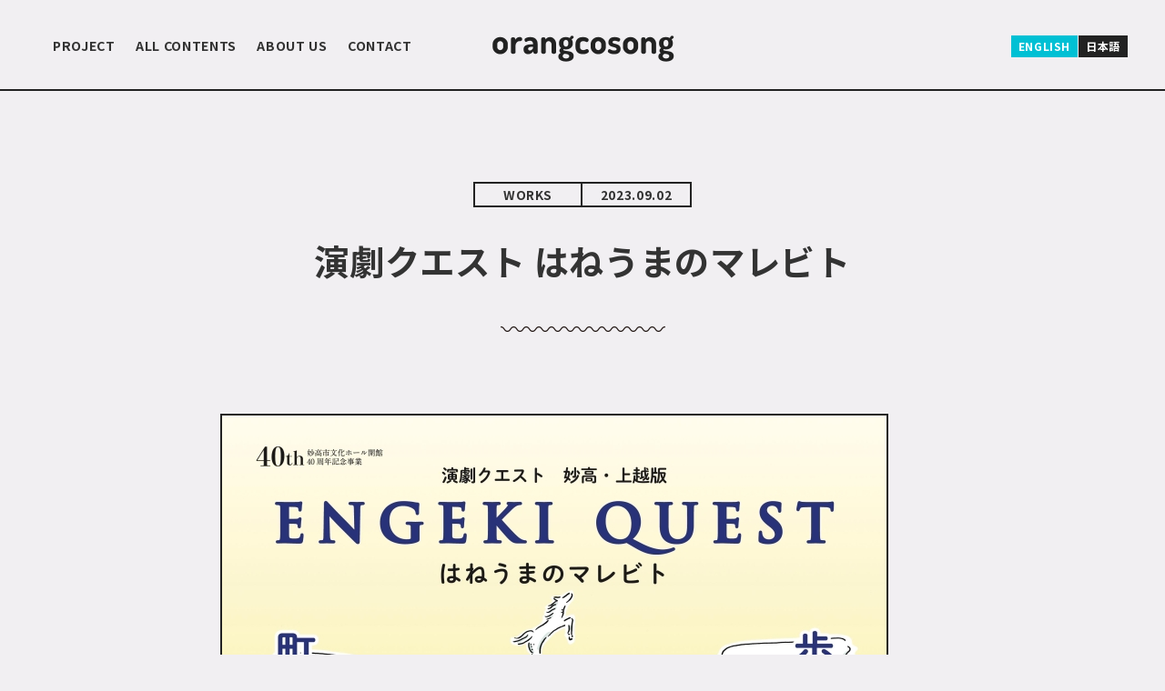

--- FILE ---
content_type: text/html; charset=UTF-8
request_url: https://orangcosong.com/jp/works/engekiquest-myoko2023/
body_size: 5350
content:
<!DOCTYPE HTML>
<html lang="ja">
<head>
<meta charset="UTF-8">

<meta name="description" content="">
<meta property="og:image" content="https://orangcosong.com/jp/wp-content/themes/orangcosong-jp/images/sns.jpg" />
<meta property="og:title" content="orangcosong" />
<meta property="og:url" content="https://orangcosong.com/jp/works/engekiquest-myoko2023/" />
<meta property="og:description" content="" />
<meta property="og:type" content="website" />
<meta name="viewport" content="width=device-width, user-scalable = no">
<link rel="stylesheet" href="https://orangcosong.com/jp/wp-content/themes/orangcosong-jp/style.css">
<script type="text/javascript" src="https://orangcosong.com/jp/wp-content/themes/orangcosong-jp/js/jquery.js"></script>
<script type="text/javascript" src="https://orangcosong.com/jp/wp-content/themes/orangcosong-jp/js/jquery.easing.min.js"></script>
<script type="text/javascript" src="https://orangcosong.com/jp/wp-content/themes/orangcosong-jp/js/jquery-css-transform.js"></script>
<script type="text/javascript" src="https://orangcosong.com/jp/wp-content/themes/orangcosong-jp/js/jquery-animate-css-rotate-scale.js"></script>
<script type="text/javascript" src="https://orangcosong.com/jp/wp-content/themes/orangcosong-jp/js/top.js"></script>
<script type="text/javascript" src="https://orangcosong.com/jp/wp-content/themes/orangcosong-jp/js/common.js"></script>
<script type="text/javascript" src="https://orangcosong.com/jp/wp-content/themes/orangcosong-jp/js/menu.js"></script>
<script type="text/javascript" src="https://orangcosong.com/jp/wp-content/themes/orangcosong-jp/js/jquery.matchHeight.js"></script>


<link href="https://fonts.googleapis.com/css?family=Noto+Sans+JP:400,700|Open+Sans:400,700" rel="stylesheet">
<link rel="shortcut icon" href="https://orangcosong.com/jp/wp-content/themes/orangcosong-jp/images/favicon.ico">
<link rel="apple-touch-icon" sizes="180x180" href="https://orangcosong.com/jp/wp-content/themes/orangcosong-jp/images/apple-touch-icon.png">

<title>演劇クエスト はねうまのマレビト | orangcosong</title>
<link rel='dns-prefetch' href='//s.w.org' />
<link rel="alternate" type="application/rss+xml" title="orangcosong &raquo; 演劇クエスト はねうまのマレビト のコメントのフィード" href="https://orangcosong.com/jp/works/engekiquest-myoko2023/feed/" />
		<script type="text/javascript">
			window._wpemojiSettings = {"baseUrl":"https:\/\/s.w.org\/images\/core\/emoji\/11.2.0\/72x72\/","ext":".png","svgUrl":"https:\/\/s.w.org\/images\/core\/emoji\/11.2.0\/svg\/","svgExt":".svg","source":{"concatemoji":"https:\/\/orangcosong.com\/jp\/wp-includes\/js\/wp-emoji-release.min.js?ver=5.1.19"}};
			!function(e,a,t){var n,r,o,i=a.createElement("canvas"),p=i.getContext&&i.getContext("2d");function s(e,t){var a=String.fromCharCode;p.clearRect(0,0,i.width,i.height),p.fillText(a.apply(this,e),0,0);e=i.toDataURL();return p.clearRect(0,0,i.width,i.height),p.fillText(a.apply(this,t),0,0),e===i.toDataURL()}function c(e){var t=a.createElement("script");t.src=e,t.defer=t.type="text/javascript",a.getElementsByTagName("head")[0].appendChild(t)}for(o=Array("flag","emoji"),t.supports={everything:!0,everythingExceptFlag:!0},r=0;r<o.length;r++)t.supports[o[r]]=function(e){if(!p||!p.fillText)return!1;switch(p.textBaseline="top",p.font="600 32px Arial",e){case"flag":return s([55356,56826,55356,56819],[55356,56826,8203,55356,56819])?!1:!s([55356,57332,56128,56423,56128,56418,56128,56421,56128,56430,56128,56423,56128,56447],[55356,57332,8203,56128,56423,8203,56128,56418,8203,56128,56421,8203,56128,56430,8203,56128,56423,8203,56128,56447]);case"emoji":return!s([55358,56760,9792,65039],[55358,56760,8203,9792,65039])}return!1}(o[r]),t.supports.everything=t.supports.everything&&t.supports[o[r]],"flag"!==o[r]&&(t.supports.everythingExceptFlag=t.supports.everythingExceptFlag&&t.supports[o[r]]);t.supports.everythingExceptFlag=t.supports.everythingExceptFlag&&!t.supports.flag,t.DOMReady=!1,t.readyCallback=function(){t.DOMReady=!0},t.supports.everything||(n=function(){t.readyCallback()},a.addEventListener?(a.addEventListener("DOMContentLoaded",n,!1),e.addEventListener("load",n,!1)):(e.attachEvent("onload",n),a.attachEvent("onreadystatechange",function(){"complete"===a.readyState&&t.readyCallback()})),(n=t.source||{}).concatemoji?c(n.concatemoji):n.wpemoji&&n.twemoji&&(c(n.twemoji),c(n.wpemoji)))}(window,document,window._wpemojiSettings);
		</script>
		<style type="text/css">
img.wp-smiley,
img.emoji {
	display: inline !important;
	border: none !important;
	box-shadow: none !important;
	height: 1em !important;
	width: 1em !important;
	margin: 0 .07em !important;
	vertical-align: -0.1em !important;
	background: none !important;
	padding: 0 !important;
}
</style>
	<link rel='stylesheet' id='wp-block-library-css'  href='https://orangcosong.com/jp/wp-includes/css/dist/block-library/style.min.css?ver=5.1.19' type='text/css' media='all' />
<link rel='https://api.w.org/' href='https://orangcosong.com/jp/wp-json/' />
<link rel="EditURI" type="application/rsd+xml" title="RSD" href="https://orangcosong.com/jp/xmlrpc.php?rsd" />
<link rel="wlwmanifest" type="application/wlwmanifest+xml" href="https://orangcosong.com/jp/wp-includes/wlwmanifest.xml" /> 
<link rel='prev' title='【月1開催中】オンラインWS「町を旅する読書会」' href='https://orangcosong.com/jp/workshop/machitabiws/' />
<link rel='next' title='【公募】アソシエイト・メンバー募集' href='https://orangcosong.com/jp/news/associate-member/' />
<meta name="generator" content="WordPress 5.1.19" />
<link rel="canonical" href="https://orangcosong.com/jp/works/engekiquest-myoko2023/" />
<link rel='shortlink' href='https://orangcosong.com/jp/?p=638' />
<link rel="alternate" type="application/json+oembed" href="https://orangcosong.com/jp/wp-json/oembed/1.0/embed?url=https%3A%2F%2Forangcosong.com%2Fjp%2Fworks%2Fengekiquest-myoko2023%2F" />
<link rel="alternate" type="text/xml+oembed" href="https://orangcosong.com/jp/wp-json/oembed/1.0/embed?url=https%3A%2F%2Forangcosong.com%2Fjp%2Fworks%2Fengekiquest-myoko2023%2F&#038;format=xml" />
</head>
<body class="post-template-default single single-post postid-638 single-format-standard" id="pagetop">

<div class="kv_area">
<header>
<div id="header" class="header">

<nav>
<div class="toggle"><a href=""> </a></div>
<div id="menu">
<div class="navi bold">
<ul>
<li><a href="https://orangcosong.com/jp/">HOME</a></li>
<li><a href="https://orangcosong.com/jp/project/">PROJECT</a></li>
<li><a href="https://orangcosong.com/jp/allcontent/">ALL CONTENTS</a></li>
<li><a href="https://orangcosong.com/jp/about">ABOUT US</a></li>
<li><a href="https://orangcosong.com/jp/contact">CONTACT</a></li>
</ul>
<div class="language">
<ul class="bold">
<li><a href="/">ENGLISH</a></li><li class="current_site"><a href="/jp">日本語</a></li><!--li class="language_ch"><a href="/ch">中文（繁）</a></li-->
</ul>
</div>
</div><!--navi-->


</div><!--menu-->
</nav>

<h2 class="logo"><a href="https://orangcosong.com/jp/"><img src="https://orangcosong.com/jp/wp-content/themes/orangcosong-jp/images/logo.png" width="201" height="29" alt="orangcosong"></a></h2>

<div class="language">
<ul class="bold">
<li><a href="/">ENGLISH</a></li><li class="current_site"><a href="/jp">日本語</a></li><!--li class="language_ch"><a href="/ch">中文（繁）</a></li-->
</ul>
</div>

</div><!--header-->
</header>
</div><!--kv_area-->


<div class="sub_content">


<h1 class="page_title">
<span class="date-tag">
<span>WORKS</span><span>2023.09.02</span>
</span>演劇クエスト はねうまのマレビト</h1>


<!----------------------------------------------------------------------------------------
	
	本文
	
---------------------------------------------------------------------------------------->






<div class="post_body">


<figure class="wp-block-image"><img src="https://orangcosong.com/jp/wp-content/uploads/2023/09/演劇クエスト-はねうまのマレビト-2-730x1024.jpg" alt="" class="wp-image-644" srcset="https://orangcosong.com/jp/wp-content/uploads/2023/09/演劇クエスト-はねうまのマレビト-2-730x1024.jpg 730w, https://orangcosong.com/jp/wp-content/uploads/2023/09/演劇クエスト-はねうまのマレビト-2-214x300.jpg 214w, https://orangcosong.com/jp/wp-content/uploads/2023/09/演劇クエスト-はねうまのマレビト-2-768x1077.jpg 768w" sizes="(max-width: 730px) 100vw, 730px" /></figure>



<p>【関連企画】 <br><strong>発行記念イベント・オープニングトーク </strong><br>日時：令和5年9月16日（土）10時30分〜<br>会場：えちごトキめき鉄道妙高はねうまライン　新井駅 <br>登壇者：orangcosong（住吉山実里+藤原ちから） <br><br><strong>発行記念イベント・冒険者の集い </strong><br>日時：令和5年9月18日（月）18時〜<br>会場：新井総合コミュニティセンター　会議室<br></p>



<p><strong>妙高市文化ホール開館40周年記念事業<br>演劇クエスト　妙高・上越版 <br>はねうまのマレビト</strong><br>2023年9月16日（土）より無料配布開始！※無くなりしだい終了<br> 配布場所：えちごトキめき鉄道妙高はねうまラインの有人駅舎内（直江津駅・春日山駅・高田駅・上越妙高駅・新井駅・二本木駅・関山駅・妙高高原駅）、妙高市文化ホール <br>総合演出・執筆・編集：orangcosong（住吉山実里+藤原ちから） <br>イラスト・デザイン・執筆：進士遙 <br>テストプレイ・校閲・制作協力：佐竹奏 <br>主催・発行：（公財）妙高文化振興事業団 <br>協力：えちごトキめき鉄道株式会社 <br>後援：妙高市教育委員会、上越市教育委員会 <br>お問合せ：<a href="https://myoko-bunka.jp/news/2023/08/post-277.html">妙高市文化ホール</a>　0255-72-9411</p>



<p><strong>演劇クエストとは？ </strong><br>ゲームブックになぞらえた「冒険の書」を手に、参加者がそれぞれひとりで町を歩くアートプロジェクト。これまでアジア、ヨーロッパ、アフリカの各都市で作られてきました。今回の妙高・上越番では、両市にまたがる「えちごトキめき鉄道 妙高はねうまライン」の各駅を舞台に、それぞれのマレビト（客人、稀人）を主人公とした10篇のストーリーを収録。いつもと違って見える「町」へ、出かけてみませんか？ <br><br><strong>プレイするには？ </strong><br>1.冒険の書をゲットする 冒険者配布場所を訪れて手に入れる。<br>2.冒険する 妙高はねうまラインの各駅からスタート。<br>「冒険の書」をてがかりに、ひとりで歩く。※全10ストーリー。各短編のプレイ時間は30分~90分くらい。※小学生以下は保護者同伴 <br>3.いつでも好きなタイミングで終了・再開 日没がきたらその日の冒険は終了！<br></p>



<p>最初に妙高でイベントを行ったのが2018年。もう5年も前になります。いつか妙高市・上越市にまたがるような大規模な『演劇クエスト』を作りたいね、と構想し、妙高市文化ホールと共に計画を温めてきました。昨年には新井のみを舞台にしたパイロット版を配布しましたが、今回はついに、妙高・上越にまたがる『演劇クエスト　はねうまのマレビト』をリリースします！ <br>シリーズ第25作、過去最大の広範囲となった今作は、各短編にメインキャラクターを配置する新しい試みを採用しています。スタート地点は、えちごトキめき鉄道はねうまラインの各10駅。それぞれのマレビトの物語を追っていくような体験になるかもしれませんが、あくまでも主人公は、プレイするあなた自身。あなたならではの冒険を、楽しんでください。　orangcosong（住吉山実里＋藤原ちから）<br><br>演劇クエストは、冒険の書に書かれた物語を読みながら町を歩くことで、日常の中で少しだけ違う視点で町を見つめたり、時間を過ごしたり、違和感や心地よさを見つけるツールのようなもの。 <br>よく知っているはずの町も、物語を読むことでまるで初めて来たかのように見えたり、よく通っているはずの道も、車から降りて歩いてみるとまるで違う表情を見せることもあるかもしれない。 <br>今回の演劇クエスト上越妙高版は、妙高高原駅から直江津駅まで、新潟県妙高市と上越市の山から海まで縦断するはねうまラインの各駅を舞台とした短編集。普段は乗らない電車に乗って、普段は降りない駅で降りる。日常から小さな物語に足を踏み入れていくと、だんだん自分と主人公の境目、物語と現実の境目が曖昧になっていく…。遠くから来る人も、近くに住んでいる人も、そんな境目の揺らぎをぜひ楽しんでください。　（進士遙） <br><br>「冒険者の集い」とは『演劇クエスト』をプレイした冒険者たちの集まり。見つけたことや感じたことなど、あなた自身の体験について、アーティストやほかの参加者たちと話してみませんか？ひとつ以上の短編をクリアしていたら参加できますので、3連休のうちにプレイして、ぜひ集いにいらしてくださいね。9月18日（月・祝）18時、新井総合コミュニティセンター会議室にて、冒険者のみなさんをお待ちしています！　（佐竹奏）</p>

<div class="btn_area">
<a href="https://orangcosong.com/jp/allcontent/" class="btn"><span>ALL CONTENT</span></a>
</div>

</div><!--post_body-->
</div><!--sub_content-->


















<!----------------------------------------------------------------------------------------
	
	フッター
	
---------------------------------------------------------------------------------------->

<footer>
<div class="footer">
<a href="#pagetop" id="pagetopicon"><img src="https://orangcosong.com/jp/wp-content/themes/orangcosong-jp/images/pagetop.png" width="21" height="12" alt="pagetop"></a>
<ul class="footer_sns">
<li><a href="https://twitter.com/orangcosong" target="_blank"><img src="https://orangcosong.com/jp/wp-content/themes/orangcosong-jp/images/icon_twitter.png" width="40" height="40" alt="twitter"></a></li>
<li><a href="https://www.facebook.com/orangcosong" target="_blank"><img src="https://orangcosong.com/jp/wp-content/themes/orangcosong-jp/images/icon_facebook.png" width="40" height="40" alt="facebook"></a></li>
</ul>
<p class="copyright"><img src="https://orangcosong.com/jp/wp-content/themes/orangcosong-jp/images/copyright.png" width="172" height="16" alt="copyright (C) orangcosong."></p>
</div><!--footer-->
</footer>
<script type='text/javascript' src='https://orangcosong.com/jp/wp-includes/js/wp-embed.min.js?ver=5.1.19'></script>
</body>
</html>

--- FILE ---
content_type: text/css
request_url: https://orangcosong.com/jp/wp-content/themes/orangcosong-jp/style.css
body_size: 4380
content:
/*
Theme Name: orangcosong-jp
Theme URI: http://orangcosong.com/jp
Description: orangcosong
Version: 1.1
Author: orangcosong
Author URI: http://orangcosong.com/
*/

@charset "UTF-8";

/*
10px	63%
11px	69%
12px	75%
13px	82%
14px	88%
15px	94%
16px	100%
17px	107%
18px	113%
19px	119%
20px	125%
21px	132%
22px	138%
23px	144%
24px	150%
25px	157%
26px	163%
*/

* { margin: 0; padding: 0; background-position: center center;	box-sizing: border-box; outline:none; word-break: break-word; }

img {height: auto;}

html {
	-webkit-text-size-adjust: 100%; 
	height:100%;
}

body {
	font-family: 'Noto Sans JP', sans-serif;
	font-weight: 400;
	color: #333;
	font-size:16px;
	line-height:2;
	margin: auto;
	text-align: left;
	height: 100%;
	letter-spacing: 0.04em;
	background: #f1eff2;
}

body,html{

}

li {list-style:none;}
img {height: auto;}
a { text-decoration: none; color:#333; 
	-webkit-transition: 0.2s ease-in-out;
	-moz-transition: 0.2s ease-in-out;
	-o-transition: 0.2s ease-in-out;
	transition: 0.2s ease-in-out;
}
a:visited { text-decoration:none color:#333; }
a:hover { text-decoration:none; color:#00c0d4;}
a img {
	-webkit-transition: 0.2s ease-in-out;
	-moz-transition: 0.2s ease-in-out;
	-o-transition: 0.2s ease-in-out;
	transition: 0.2s ease-in-out;
}



*::selection {
	background: #00c0d4;
	color: #fff;
}

p {
	text-align: justify;
}

img{
	border:0;
	vertical-align: top;
}

h1, h2, h3, h4{
	font-weight:bold;
	font-size: 100%;
	line-height: 1.5;
}

h4 {
	letter-spacing: 0.06em;
}

.opensans {
	font-family: 'Open Sans', sans-serif;
}

.bold {
	font-weight: 700;
}

table {
	border-collapse: collapse;
}

.left {
	float: left;
}

.right {
	float: right;
}

.clearfix:after {
  content: ".";  /* 新しいコンテンツ */
  display: block;
  clear: both;
  height: 0;
  visibility: hidden; /* 非表示に */
}

.clearfix {
  min-height: 1px;
}

* html .clearfix {
  height: 1px;
  /*¥*//*/
  height: auto;
  overflow: hidden;
  /**/
}

.sp_only {
	display: none;
}

.pc_only {
	display: block;
}

/*----------------------------------------------------------------------------------

	ヘッダー

----------------------------------------------------------------------------------*/


.header {
	display: flex;
	justify-content: space-between;
	align-items: center;
	padding: 0 40px;
}



.header nav {
	flex: 1;
}

.header .logo {
	flex: 0;
}

.header .language {
	flex: 1;
	z-index: 90;
}

.header nav ul li {
	font-size: 88%;
	display: inline-block;
	margin: 0 0 0 18px;
	z-index: 90;
	position: relative;
}

.header nav ul li:first-child {
	display: none;
}

@media screen and (max-width:1200px){
.header nav ul li {
	font-size: 75%;
	margin: 0 0 0 14px;
}
}

.header nav ul li:first-child {
	margin: 0 0 0 0;
}

#menu .language {
	display: none;
}

.header .logo {
	text-align: center;
	padding: 39px 0 30px 0;
}

.header .language ul {
	text-align: right;
}

.header .language ul li {
	display: inline-block;
	margin: 0 1px 0 0;
}

.header .language ul li a {
	background: #00c0d4;
	display: block;
	padding: 0px 8px;
	font-size: 75%;
	color: #fff;
}

.header .language ul li.current_site a {
	background: #222;
	pointer-events: none;
}

.header .language ul li.language_ch a {
	padding: 0 2px 0 8px;
}

.header .language ul li a:hover {
	background: #fff;
	color: #00c0d4;
}

.home .header .language ul {
	position: absolute;
	bottom: 40px;
	right: 40px;
}



/*----------------------------------------------------------------------------------

	ベース

----------------------------------------------------------------------------------*/

.content_1080 {
	width: 100%;
	max-width: 1080px;
	margin: 0 auto;
}

.content_1280 {
	margin: 0 auto;
	width: 100%;
	max-width: 1280px;
	padding: 0 100px;
}

.sub_content {
	padding: 100px 0;
}

.btn_area {
	text-align: right;
}

a.btn {
	min-width: 225px;
	padding: 16px 20px;
	background: #00c0d4;
	color: #fff;
	display: inline-block;
	text-align: center;
	font-size: 88%;
	font-weight: 700;
}

a.btn span {
	background: url(images/arrow_white.png) no-repeat;
	background-position: right 5px center;
	background-size: 51px 12px;
	padding: 0 65px 0 0;
	-webkit-transition: 0.2s ease-in-out;
	-moz-transition: 0.2s ease-in-out;
	-o-transition: 0.2s ease-in-out;
	transition: 0.2s ease-in-out;
}

a.btn:hover {
	background: #fff;
	color: #00c0d4;

}

a.btn:hover span {
	background-image: url(images/arrow_blue.png);
	background-position: right 0px center;
}



.page_title {
	font-size: 240%;
	text-align: center;
	margin: 0 auto 90px auto;
	width: 796px;
	padding-bottom: 50px;
	background: url(images/line.png) no-repeat center bottom;
	background-size: 181px 6px;
}

.page_title .date-tag {
	font-size: 36%;
	display: block;
}

.page_title .date-tag span {
	border: 2px solid #222;
	width: 120px;
	display: inline-block;
	margin: 0 0 30px 0;
	padding: 2px 0;
}

.page_title .date-tag span:nth-child(2) {
	border-left: none;
}

.post_kv {
	max-width: 1480px;
	margin: 0 auto 80px auto;
	padding: 0 100px;
}

.post_kv img {
	width: 100%;
	border: 2px solid #222;
}

.post_body {
	width: 796px;
	margin: 0 auto;
}

.post_body p,
.post_body figure {
	margin: 0 0 70px 0;
}

.post_body img {
	max-width: 100%;
	margin: 0 auto 0 auto;
	border: 2px solid #222;
}

.post_body .btn_area {
	text-align: center;
	padding-top: 90px;
	margin-top: 140px;
	background: url(images/line.png) no-repeat center top;
	background-size: 181px 6px;
}

.mail_body p {
	text-align: center;
	margin: 0 0 20px 0;
}

.mail {
	text-align: center;

	font-size: 200%;

}


/*----------------------------------------------------------------------------------

	トップページ

----------------------------------------------------------------------------------*/


/*トップキービジュアル*/


.kv_area {
	width: 100%;
	border-bottom: 2px solid #222;
}

.home .kv_area {
	position: relative;
	height: 100%;
	border-bottom: none;
}

.kv_area_item {
	position: absolute;
	z-index: 50;
}

.chikara_jp {
	top: 44px;
	right: 40px;

}

.minori_jp {
	bottom: 40px;
	left: 40px;
}

.kv_area_en {
	top: 50%;
	margin-top: -64px;
}

.chikara_en {
	right: 40px;
}

.minori_en {
	left: 40px;
}

.kv_area_scroll {
	text-align: center;
	bottom: 15px;
	left: 50%;
	margin-left: -20px;
}

.kv_area_scroll div {
	position: relative;
	margin: 0 auto 10px auto;
	width: 2px;
	height: 44px;
	display: block;
	overflow: hidden;
}

.kv_area_scroll div span {
	display: block;
	position: absolute;
	top: 0;
	left: 0;
	background: #222;
	width: 100%;
	height: 100%;
	
}


.loading_f {
	position: absolute;
	top: 0;
	left: 0;
	background: #f1eff2;
	width: 100%;
	height: 100%;
	z-index: 100;
	pointer-events: none;
}

.loading {
	position: absolute;
	top: 0;
	left: 0;
	padding: 100px;
	width: 100%;
	height: 100%;
	overflow: hidden;
	z-index: 30;
}

.loading_area {
	overflow: hidden;
	border: 2px solid #222;
	position: relative;
	width: 100%;
	height: 100%;
}

.loading_area div.bar {
	position: absolute;
	left: 0;
	top: 0;
	width: 100%;
	height: 100%;
	background: url(images/texture.png) center center;
	background-size: 10px 10px;
	overflow: hidden;
}

.loading_area div.bar span {
	position: absolute;
	left: -100%;
	top: 0;
	display: block;
	width: 100%;
	height: 100%;
	background: url(images/texture_l.png) center center fixed;
	background-size: 15px 15px;

}


/*トップキービジュアルスライド*/

.kv_content {

	position: absolute;
	top: 0;
	left: 0;
	width: 100%;
	height: 100%;

}



.kv {
	position: absolute;
	top: 0;
	left: 0;
	padding: 100px;
	width: 100%;
	height: 100%;
	overflow: hidden;
}

.kv_out {
	width: 100%;
	height: 100%;
	overflow: hidden;
	position: relative;

	border: 2px solid #222;
}

.kv .kv_list {
	border: 2px solid #222;
	width: 100%;
	height: 100%;
	display: flex;
  justify-content: center;
  align-items: center;
  position: relative;
  overflow: hidden;

}



.kv .kv_list a.kv_a,
.kv .kv_list .kv_a {
	width: 100%;
	height: 100%;
	display: block;
	background: no-repeat center center;
	background-size: cover;
	position: relative;
}


.kv h2 {
	position: absolute;
	right: 45px;
	bottom: 45px;
	font-size: 54px;
	color: #fff;
text-shadow: 
    black 2px 0px 0px, black -2px 0px 0px,
    black 0px -2px 0px, black 0px 2px 0px,
    black 2px 2px 0px, black -2px 2px 0px,
    black 2px -2px 0px, black -2px -2px 0px,
    black 1px 2px 0px, black -1px 2px 0px,
    black 1px -2px 0px, black -1px -2px 0px,
    black 2px 1px 0px, black -2px 1px 0px,
    black 2px -1px 0px, black -2px -1px 0px,
    black 1px 1px 0px, black -1px 1px 0px,
    black 1px -1px 0px, black -1px -1px 0px;
	letter-spacing: 0.05em;
}

.kv .kv_list a:hover {
	color: #222;
}


/*トップページレイアウト*/


.home .home_section {
	margin-top: 100px;
	padding-top: 170px;
	background: url(images/line.png) no-repeat;
	background-position: center 20px;
	background-size: 181px 6px;
}

.home_st {
	font-size: 260%;
	text-align: center;
	margin: 0 0 90px 0;
}

.home_project .btn_area {
	margin-top: -70px;
}



/*----------------------------------------------------------------------------------

	投稿

----------------------------------------------------------------------------------*/

.category_tab {
	display: flex;
	margin: 0 0 80px 0;
}

.category_tab li {
	flex: 1;
	padding: 0 6px 0 6px;
	font-size: 88%;
}

.category_tab li a {
	display: block;
	text-align: center;
	padding: 14px 0 14px 0;

}















.category_tab li.select a,
.post-type-archive-post .category_tab li.all a,
.category-news .category_tab li.news a,
.category-works .category_tab li.works a,
.category-media .category_tab li.media a,
.category-article .category_tab li.article a,
.category-lecture .category_tab li.lecture a,
.category-workshop .category_tab li.workshop a,
.category-others .category_tab li.others a {
	border-bottom: 2px solid #222;

}


.post_list {
	display: flex;
	justify-content: space-between;
	flex-wrap: wrap;
}

.post_list::before{
  content:"";
  display: block;
  width:21%;
  order:1;
}
.post_list::after{
  content:"";
  display: block;
  width:21%;
}

.post_list li {
	width: 21%;
	position: relative;
	margin: 0 0 80px 0;
	padding: 20px 0 0 0;
	-webkit-transition: 0.2s ease-in-out;
	-moz-transition: 0.2s ease-in-out;
	-o-transition: 0.2s ease-in-out;
	transition: 0.2s ease-in-out;
}

.post_list li:hover {
	padding: 0 0 20px 0;
}

.post_list li .tag {
	position: absolute;
	top: 0;
	left: 0;
	text-align: center;
	font-size: 63%;
	display: inline-block;
	width: 80px;
	border: #222 solid;
	border-width: 0 2px 2px 0;
	background: #fff;
	z-index: 20;
}

.post_list li .img {
	margin: 0 0 24px 0;
}

.post_list li img {
	width: 100%;
	height: auto;


}

.post_list li .text {
	padding: 0 10px;
}

.post_list li .title {
	margin: 0 0 18px 0;
	font-size: 88%;
}

.post_list li p {
	font-size: 75%;
	margin: 0 0 10px 0;
}

.post_list li p.date {
	text-align: right;
}

a:hover .date,
a:hover .tag {
	color: #222;
}

.post_list li p.date span {
	display: inline-block;
	background: url(images/line.png) no-repeat center bottom;
	background-size: 181px 6px;
	padding: 0 0 12px 0;
}



/*ページネーション*/

.wp-pagenavi_area {
	text-align: center;
	width: 100%;
}

.wp-pagenavi {
	margin: 20px auto 40px auto;
}

.wp-pagenavi span,
.wp-pagenavi a {
	display: inline-block;
	padding: 6px 14px;
	background: #00c0d4;
	color: #fff;
	margin: 0 3px;
}

.wp-pagenavi a:hover {
	background: #222;
	color: #fff;
}

.wp-pagenavi span.current {
	background: #222;
	color: #fff;
}

.wp-pagenavi span.pages {
	font-size: 75%;
	background: none;
	color: #777;
	display: block;
	margin: 0 0 15px 0;
}

.wp-pagenavi span.extend {
	display: none;
}

.wp-pagenavi span.extend {
	display: none;
}



/*----------------------------------------------------------------------------------

	プロジェクトリスト

----------------------------------------------------------------------------------*/


.project_list {
	display: flex;
	justify-content: space-between;
	max-width: 1280px;
	margin: 0 auto;
	flex-wrap: wrap;
	padding: 0 100px;
}

.project_list::after{
  content:"";
  display: block;
  width:30%;
}


.home .project_list {
	justify-content: space-around;
	width: 100%;
	max-width: 1440px;
	margin-top: 80px;


}

.home .project_list li:nth-child(2) {
	margin-top: 100px;
}

.home .project_list li:nth-child(1) {
	margin-top: 200px;
}


.project_list li {
	width: 31%;
	margin: 0 3.5% 80px 0;
	max-width: 320px;
	padding: 30px 0 0 0;
	-webkit-transition: 0.2s ease-in-out;
	-moz-transition: 0.2s ease-in-out;
	-o-transition: 0.2s ease-in-out;
	transition: 0.2s ease-in-out;
}

.project_list li:hover {
	padding: 0 0 30px 0;
}

.home .project_list li {
	margin-bottom: 0;
}

.project_list li:nth-child(3n) {
	margin: 0;
}

.img_cover {
	position: relative;
	margin: 0 0 40px 0;
	overflow: hidden;
	border: 2px solid #222;
}

.img_cover span.img_cover_bg {
	position: absolute;
	top: 0;
	left: 0;
	background: url(images/texture.png) center center;
	background-size: 10px 10px;
	width: 100%;
	height: 100%;
	z-index: 30;

}

.project_list li img {
	width: 100%;


}

.project_list li .text {
	padding: 0 15px;
}

.project_list li .title {
	font-size: 176%;
	margin: 0 0 20px 0;
}

.project_list li p {
	font-size: 88%;
}


/*----------------------------------------------------------------------------------

	アバウト

----------------------------------------------------------------------------------*/


.about_body {
	width: 796px;
	margin: 0 auto 70px auto;
}


.profile_area {
	display: flex;
	justify-content: space-between;
}

.profile {
	width: 47%;
	text-align: center;
}

.portrait {
	border: 2px solid #222;
	border-radius: 50%;
	margin: 0 0 70px 0;
}

.about_name .en {
	font-size: 240%;
	line-height: 1.2;
	display: block;
	margin-bottom: 26px;
}

.about_name .jp {
	font-size: 125%;
	margin-bottom: 30px;
	display: block;
}

.sns {
	display: flex;
	justify-content: center;
	margin-bottom: 70px;
}

.sns li {
	margin: 0 10px;
}


/*----------------------------------------------------------------------------------

	フッター

----------------------------------------------------------------------------------*/


.footer {
	text-align: center;
	padding: 100px;
	margin: 80px 0 0 0;
}


.footer .footer_sns {
	margin: 0 0 40px 0;
}

.footer .footer_sns li {
	display: inline-block;
	margin: 0 10px;
}



.footer p {
	text-align: center;
}

#pagetopicon {
	display: inline-block;
	margin: 0 0 60px 0;
	padding: 10px 0 0 0;
}

#pagetopicon:hover {
	padding: 0 0 10px 0;
}

.copyright {
	padding: 0 0 35px 0;
	background: url(images/line.png) no-repeat center bottom;
	background-size: 181px 6px;
}


/*------------------------------------------------------------------------------------------------------------------------------------

	スマホここから
	
------------------------------------------------------------------------------------------------------------------------------------*/

@media screen and (max-width:979px){

html {
	font-size: 62.5%;
	width: 100%;
}

body {
	font-size: 1.0rem;
	line-height: 1.8;
	font-weight: normal;
}

body,html{
min-width:100%;
}

p,
li {
	font-size: 1.6rem;
}

.sp_only {
	display: block;
}

.pc_only {
	display: none;
}

img {
	width: 100%;
	height: auto;
}



/*----------------------------------------------------------------------------------

	ヘッダー

----------------------------------------------------------------------------------*/


.header {
	display: block;

}













.header .logo {
	text-align: center;
	padding: 40px 0 32px 0;

}

.header .logo img {
	width: 180px;
}

.header .language {
	display: none;
}

.header .navi {
	position: relative;
	top: 50%;
	margin-top: -160px;
}

.header #menu .language {
	display: block;
}

.header .language ul li {
	display: inline-block;
	margin: 0 1px 0 0;
}

.header .language ul li a {
	background: #00c0d4;
	display: block;
	padding: 0px 8px;
	font-size: 75%;
	color: #fff;
}

.header .language ul li.language_ch a {
	padding: 0 2px 0 8px;
}


.header nav ul li:first-child {
	display: block;
}






.toggle {
	display: block ;
	position: fixed;
	top:10px;
	right: 10px;
	z-index: 999999;
	width: 40px;
	height: 40px;
	background: url(images/menu.png) no-repeat center center;
	background-size: 50px 50px;
}

.toggle.active {
	background: url(images/close.png) no-repeat center center;
	background-size: 50px 50px;
}

#menu {
	display: none;
}

#menu {
	position: fixed;
	width: 100%;
	height: 100%;
	top: 0;
	left: 0;
	box-sizing: border-box;
	background: #00c0d4;
	margin: 0;
	text-align: center;
	z-index: 100;

	align-items: center;
	flex-direction: column;
}

.navi {
	display: block;
	padding: 0;
}

#menu ul {

	display: block;
	width: 70%;
	position: static;
	text-align: center;
	margin: 0 auto 20px auto;

}

#menu ul li {
	display: block;
	margin: 0 0 0 0;
	padding: 10px 0 10px 0;
	border-top: 1px solid #0f8c9e;
	font-size: 1.4rem;
}

#menu ul li:first-child {
	border-top: none;
}

#menu ul li a {
	color: #fff;
}

#menu .language {
	display: block;
}

#menu .language li {
	width: auto;
	display: inline-block;
	border: none;
	margin: 0 1px;
}

.header #menu .language ul li a {
	padding: 6px 12px;
	background: #fff;
	color: #00c0d4;
	border: 1px solid #fff;
}

.header #menu .language ul li.current_site a {
	background: #00c0d4;
	border: 1px solid #fff;
	color: #fff;
}


/*----------------------------------------------------------------------------------

	フッター

----------------------------------------------------------------------------------*/


.footer {
	padding: 40px;
	margin: 100px 0 0 0;
}



.footer .footer_sns {
	margin: 0 0 30px 0; 
}

.footer .footer_sns li {
	width: 40px;
	margin: 0 10px;
}



.footer p img {
	width: 120px;
}

#pagetopicon {
	display: inline-block;
	margin: 0 0 60px 0;
}

.copyright {
	padding: 0 0 20px 0;

	background-size: 90px 3px;
}

#pagetopicon {
	width: 15px;
	right: 5px;
}


/*----------------------------------------------------------------------------------

	ベース

----------------------------------------------------------------------------------*/

.content_1080 {
	padding: 0 30px;
}

.content_1280 {
	padding: 0 30px;
}

.sub_content {
	padding: 60px 0;
}

.btn_area {
	text-align: center;
}

a.btn {
	width: 80%;
	padding: 16px 20px;
	font-size: 1.2rem;
	font-weight: 700;
}

.page_title {
	width: 100%;
	font-size: 3.2rem;
	margin: 0 0 50px 0;
	padding: 0 30px 30px 30px;
	background-size: 90px 3px;
}

.page_title .date-tag {
	font-size: 1.2rem;
}

.page_title .date-tag span {
	width: 100px;
	margin: 0 0 20px 0;
}



.post_kv {
	margin: 0 auto 40px auto;
	padding: 0 30px;
}


.post_body {
	width: 100%;
	padding: 0 30px;
}

.post_body p,
.post_body figure {
	margin: 0 0 40px 0;
}



.post_body .btn_area {
	text-align: center;
	padding-top: 60px;
	margin-top: 100px;
	background-size: 90px 3px;
}


/*----------------------------------------------------------------------------------

	トップページ

----------------------------------------------------------------------------------*/


/*トップキービジュアル*/



.kv_area_item {
	position: absolute;
	z-index: 50;

}

.chikara_jp {
	top: 80px;
	right: 20px;
	width: 90px;
}

.minori_jp {
	bottom: 20px;
	left: 10px;
	width: 90px;
}

.kv_area_en {
	width: 14px;
	top: 50%;
	margin-top: -20px;

}

.chikara_en {
	right: 14px;
}

.minori_en {
	left: 14px;
}

.kv_area_scroll {

	display: none;
}


.loading {
	padding: 100px 40px 40px 40px;
}

.loading_area {

}



/*トップキービジュアルスライド*/


.kv {
	padding: 100px 40px 40px 40px;
}

.kv h2 {
	width: 100%;
	text-align: center;
	right: 0;
	bottom: auto;
	top: 50%;
	margin-top: -34px;
	font-size: 3.2rem;
	color: #fff;
text-shadow: 
        black 1px 1px 0, black -1px -1px 0,/*右下、左上*/
        black -1px 1px 0, black 1px -1px 0,/*右上、左下*/
        black 0px 1px 0, black  0-1px 0,/*右、左*/
        black -1px 0 0, black 1px 0 0;/*上、下*/
}


/*トップページレイアウト*/


.home .home_section {
	margin-top: 100px;
	padding-top: 80px;
	background: url(images/line.png) no-repeat center top;
	background-size: 90px 3px;
}

.home_st {
	font-size: 3.2rem;
	text-align: center;
	margin: 0 0 40px 0;
}

.home_project .btn_area {
	margin-top: 0;
}


/*----------------------------------------------------------------------------------

	プロジェクトリスト

----------------------------------------------------------------------------------*/


.project_list {
	display: flex;
	justify-content: space-between;


	flex-wrap: wrap;
	padding: 0 30px;
}

.project_list::after{
  display: none;
}

.home .project_list {
	justify-content: space-around;
	width: 100%;

	margin-top: 80px;


}

.img_cover {
	margin: 0 0 20px 0;
}

.home .project_list li {
	width: 46%;
	margin-bottom: 40px;
	padding: 0;
}

.home .project_list li:nth-child(2) {
	margin-top: 0;
	margin-left: 4%;
}

.home .project_list li:nth-child(1) {
	margin-top: 0;
	margin-right: 4%;
}

.project_list li:nth-child(3) {
	margin-bottom: 40px;
}


.project_list li {
	width: 46%;
	margin: 0 0 40px 0;
	max-width: auto;
	padding: 0;
}

.project_list li .img {
	margin: 0 0 20px 0;
}


.project_list li .text {
	padding: 0 0;
}

.project_list li .title {
	font-size: 1.4rem;
	margin: 0 0 10px 0;
}

.project_list li p {
	font-size: 1.2rem;
}


/*----------------------------------------------------------------------------------

	投稿

----------------------------------------------------------------------------------*/

.category_tab {
	display: flex;
	margin: 0 0 40px 0;
	flex-wrap: wrap;
}

.category_tab li {
	width: 25%;
	flex: auto;
	padding: 0 6px 0 6px;
	margin: 0 0 26px 0;
	font-size: 1.0rem;
}

.category_tab li a {
	display: block;
	text-align: center;
	padding: 0 0 10px 0;
}



.post_list li {
	width: 46%;
	margin: 0 0 40px 0;
	padding: 0;
}

.post_list li .tag {
	font-size:  1rem;
}

.post_list li .img {
	margin: 0 0 20px 0;
}

.post_list li img {
	width: 100%;
	height: auto;
}

.post_list li .text {
	padding: 0 0;
}

.post_list li .title {
	margin: 0 0 10px 0;
	font-size: 1.4rem;
}

.post_list li p {
	font-size: 1.2rem;
	margin: 0 0 10px 0;
}



.post_list li p.date span {
	font-size: 1rem;

	background-size: 90px 3px;
}


/*ページネーション*/

.wp-pagenavi {
	margin: 10px auto 30px auto;
}

.wp-pagenavi span,
.wp-pagenavi a {
	display: inline-block;
	padding: 6px 14px;
}



.wp-pagenavi span.pages {
	margin: 0 0 10px 0;
}

.wp-pagenavi a.last,
.wp-pagenavi a.first {
	display: none;
}



/*----------------------------------------------------------------------------------

	アバウト

----------------------------------------------------------------------------------*/


.about_body {
	width: 100%;
	padding: 0 30px;
}



.profile_area {
	display: block;
}

.profile {
	width: 100%;
	margin-bottom: 70px;
	margin-top: 70px;
	padding-top: 80px;
	background: url(images/line.png) no-repeat center top;
	background-size: 90px 3px;
}

.portrait {
	width: 50%;
	margin: 0 0 40px 0;
}

.about_name .en {
	font-size: 3.2rem;
	margin-bottom: 20px;
}

.about_name .jp {
	font-size: 1.8rem;
	margin-bottom: 24px;
}

.sns {
	margin-bottom: 40px;
}

.sns li {
	width: 50px;
}


}
















--- FILE ---
content_type: application/javascript
request_url: https://orangcosong.com/jp/wp-content/themes/orangcosong-jp/js/top.js
body_size: 836
content:
//ローディング////////////////////////////////////////////////////////////////////

$(window).on('load', function(){

//CSSプリセット









$('.kv_a .ro').css("display","none");

$('.kv01').css("opacity","0");
$('.kv02').css("opacity","0");
$('.kv03').css("opacity","0");
$('.kv01').css("z-index","20");
$('.kv02').css("z-index","10");
$('.kv03').css("z-index","10");





//ローディングのアニメーションスタート



});

//ローディングのアニメーション




//オープニングアニメーションの準備

$(window).on('load', function(){




//オープニングアニメーションスタート

setTimeout( function() {
$('.loading_f').animate({"opacity": "0"}, 600,'easeInQuad');
}, 400 );


setTimeout( function() {
$('.loading div.bar span').animate({"left": "0"}, 600,'easeInQuad');
}, 1000 );

setTimeout( function() {
$('.loading div.bar').css("background","none");
}, 2300 );

setTimeout( function() {
$('.loading div.bar').animate({"opacity": "0"}, 1000,'easeOutSine');
}, 1900 );








setTimeout( function() {
$('.loading').css("display","none");
$('.loading div.bar span').css("display","none");
}, 3000 );

setTimeout( function() {
$('.kv01').animate({"opacity": "1"}, 0,'easeOutQuad');
$('.kv_list01').css({transform:'scale(1)'}).animate({scale:'1.06'},1000,'easeOutCirc');
}, 1900 );








//スライドショースタート



setTimeout( function() {
    setTimeout('rect()'); 
}, 3400 );

setTimeout( function() {
    setTimeout('scroll()'); 
}, 2200 );


});



function scroll() {


setTimeout( function() {
$('.kv_area_scroll div span').animate({"top": "100%"}, 500,'easeOutQuad');
}, 0 );


setTimeout( function() {
$('.kv_area_scroll div span').animate({"top": "-100%"}, 0,'easeOutQuad');
}, 600 );

setTimeout( function() {
$('.kv_area_scroll div span').animate({"top": "0"}, 500,'easeOutQuad');
}, 650 );

setTimeout('scroll()', 2500); //最初に戻る

}

//スライドショーのアニメーション////////////////////////////////////////////////////////////////////

function rect() {




//画像1枚目

setTimeout( function() {
$('.kv01').animate({"opacity": "0"}, 1000,'easeOutQuad');
$('.kv02').animate({"opacity": "1"}, 1000,'easeOutQuad');
$('.kv_list02').css({transform:'scale(1)'}).animate({scale:'1.06'},1000,'easeOutCirc');
$('.kv_list03').css({transform:'scale(1)'}).animate({scale:'1'},10,'');
}, 4000 );



setTimeout( function() {
$('.kv01').css("z-index","10");
$('.kv02').css("z-index","20");
}, 5000 );

setTimeout( function() {
$('.kv02').animate({"opacity": "0"}, 1000,'easeOutQuad');
$('.kv03').animate({"opacity": "1"}, 1000,'easeOutQuad');
$('.kv_list03').css({transform:'scale(1)'}).animate({scale:'1.06'},1000,'easeOutCirc');
$('.kv_list01').css({transform:'scale(1)'}).animate({scale:'1'},10,'');
}, 9000 );



setTimeout( function() {
$('.kv02').css("z-index","10");
$('.kv03').css("z-index","20");
}, 10000 );


setTimeout( function() {
$('.kv03').animate({"opacity": "0"}, 1000,'easeOutQuad');
$('.kv01').animate({"opacity": "1"}, 1000,'easeOutQuad');
$('.kv_list01').css({transform:'scale(1)'}).animate({scale:'1.06'},1000,'easeOutCirc');
$('.kv_list02').css({transform:'scale(1)'}).animate({scale:'1'},10,'');
}, 14000 );

setTimeout( function() {
$('.kv03').css("z-index","10");
$('.kv01').css("z-index","20");
}, 14999 );

setTimeout('rect()', 15000); //最初に戻る
}



//-----------------------------------------------------------------
//スクロール演出
//-----------------------------------------------------------------

$(function(){

$(window).scroll(function (){
$('.fade_list').each(function(){
var imgPos = $(this).offset().top;    
var scroll = $(window).scrollTop();
var windowHeight = $(window).height();
if (scroll > imgPos - windowHeight + 150){


$(this).find('.img_cover span.img_cover_bg').animate({ 
"left": "100%"
}, {duration: 400, easing: 'easeInQuad',});


}
});
});
});


--- FILE ---
content_type: application/javascript
request_url: https://orangcosong.com/jp/wp-content/themes/orangcosong-jp/js/menu.js
body_size: 12
content:
$(document).ready(function(){
$(function(){
$(".toggle").on("click", function() {
$(this).toggleClass("active");
$("#menu").fadeToggle("normal");
});
});
});
